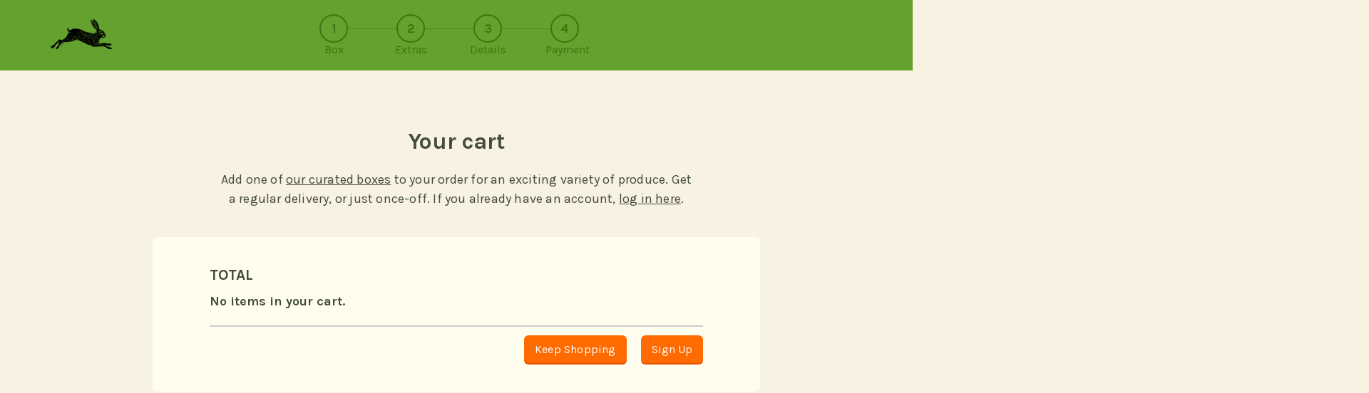

--- FILE ---
content_type: text/html; charset=utf-8
request_url: https://sallemoormarketgarden.ooooby.org/signup/cart
body_size: 2366
content:

<!DOCTYPE html>
<html>
    <head>
        <meta charset="utf-8">
        <base href="https://sallemoormarketgarden.ooooby.org" />

        <title>Salle Moor Market Garden - Norfolk Sign Up</title>
        <meta name="description" content="Eating locally has many benefits. Here at Salle Moor Market Garden we make it easy to get fresh produce and local products. For more info call us at 0000000000."/>

        <meta name="viewport" content="width=device-width, initial-scale=1" />
        <meta property="og:title" content="Salle Moor Market Garden - Norfolk Sign Up" />
        <meta property="og:description" content="Eating locally has many benefits. Here at Salle Moor Market Garden we make it easy to get fresh produce and local products. For more info call us at 0000000000." />
        <meta property="og:image" content="https://static.ooooby.org/image/hub/ll/f87da57a-e9e3-43e1-96ff-f35894478c2b.ea13447e.png" />
        
        <link rel="icon" type="image/png" href="https://static.ooooby.org/Content/favicon.png" />

        <link href='https://fonts.googleapis.com/css?family=Karla:400,400italic,700,700italic&subset=latin,latin-ext' rel='stylesheet' type='text/css' />
        <link rel="stylesheet" type="text/css" href="https://static.ooooby.org/assets/css/ooooby_libs.min.css?r=1.0.2073" />
        <link rel="stylesheet" type="text/css" href="https://static.ooooby.org/assets/css/ooooby.min.css?r=1.0.2073" />
        <link rel="stylesheet" type="text/css" href="/hub.css?r=68bae0b7ebd2f338e4c35ea0d2246d3a" />
        
        <script async src="https://www.googletagmanager.com/gtag/js?id=UA-6719984-4"></script>
        <script>
            window.dataLayer = window.dataLayer || [];
            function gtag(){dataLayer.push(arguments);}
            gtag('js', new Date());
                        
            gtag('consent', 'default', {
                'ad_storage': 'denied',
                'analytics_storage': 'denied',
                'wait_for_update': 500
            });
            
            gtag('set', 'linker', {
                'domains': ['ooooby.org', 'ooooby.com']
            });

    
            gtag('config', 'UA-6719984-4');
            gtag('config', 'G-SWPPYGHDZP', { 'groups': 'GA4' });
            gtag('event', 'page_view', { 'public_ui_version': 'v1', 'frequency_type': 'normal' });
        </script>
    </head>

    <body>
        <div class="signup-cart hub-sallemoormarketgarden">
            
<div class="page-container">

    


<div class="signup-navigation">

    <div class="logo-container">
        <a href="/" class="other-logo">
            <img class="xsmall" src="https://static.ooooby.org/image/hub/lx/f87da57a-e9e3-43e1-96ff-f35894478c2b.ea13447e.png" alt="Salle Moor Market Garden - Norfolk" />
            <img class="small" src="https://static.ooooby.org/image/hub/ls/f87da57a-e9e3-43e1-96ff-f35894478c2b.ea13447e.png" alt="Salle Moor Market Garden - Norfolk" />
            <img class="medium" src="https://static.ooooby.org/image/hub/lm/f87da57a-e9e3-43e1-96ff-f35894478c2b.ea13447e.png" alt="Salle Moor Market Garden - Norfolk" />
        </a>
    </div>

    <div class="signup-steps">
        <div class="step ">
                <span class="number">1</span>

            <span class="detail">Box</span>
        </div>

        <span class="step-connection "></span>

        <div class="step ">
                <span class="number">2</span>
            <span class="detail">Extras</span>
        </div>

        <span class="step-connection "></span>

        <div class="step ">
                <span class="number">3</span>
            <span class="detail">Details</span>
        </div>

        <span class="step-connection "></span>

        <div class="step ">
                <span class="number">4</span>
            <span class="detail">Payment</span>
        </div>
    </div>

    <div class="free-delivery"></div>

</div>


<div class="section signup-container">

    <div class="statement">
        <h1>Your cart</h1>
        <p>
            Add one of <a href="/signup/box">our curated boxes</a> to your order for an exciting variety of produce.
            Get a regular delivery, or just once-off. If you already have an account, <a href="/login">log in here</a>.
        </p>
    </div>

    <div class="form-panel large-form-panel payment-panel">

        <h3>TOTAL</h3>

        <div class="order-summary">
                <div class="item-line">
                    <div class="item-description">
                        <div class="title">No items in your cart.</div>
                        <div class="detail"></div>
                    </div>
                    <div class="item-price"></div>
                </div>
        </div>

        <form method="post" class="ux-target-form" action="/signup/cart">
            <div class="promo-total">
                <div class="total-price ux-total-price" data-currency-symbol="&#xA3;"></div>
            </div>

            <div class="button-couplet">
                <a href="/products" class="button-orange">Keep Shopping</a>
                    <button type="submit" name="nextButton" value="signup" class="button-orange">Sign Up</button>
            </div>
        <input name="__RequestVerificationToken" type="hidden" value="CfDJ8MBIehATCBRDm9M8cmxtyf7ziQ9p_jDFaukw2bmMyUwqR9LaETqdZLzjJvNih0TN5XMULLXFxdyb6DXWxAB2CH_aWs_xIey6ha7575WooQuA1kwVWDZlbJ3VPrwzSy3f3CRXMi3mmn2QQpx7NfSRM74" /></form>

    </div>

</div>



<div class="section light-section double-quote">

    <div class="quote">
        <p>
            <i class="fa fa-quote-left" aria-hidden="true"></i>
            You cheer me up as you are all always smiling when you deliver our veg.
        </p>
        <div class="attribution">&mdash; Rosie Jensen</div>
    </div>

    <div class="quote">
        <p>
            <i class="fa fa-quote-left" aria-hidden="true"></i>
            We really appreciate the personal and friendly communication.
        </p>
        <div class="attribution">&mdash; Rosa &amp; Charles</div>
    </div>

</div>


<div class="simple-footer">

    <ul class="footer-menu">
        <li class="ooooby-name">
                <span>Powered by</span>
                <a href="https://www.ooooby.com" class="logo">Ooooby</a>
        </li>
    </ul>

</div>


</div>




        </div>


        <div class="temporary-notification ux-temporary-notification" style="display: none"><p></p></div>
        <button type="button" aria-label="View cookie settings" data-cc="c-settings" class="cookie-settings ux-cookie-settings" style="display: none;">Cookie Settings</button>

        <script type="application/json" id="data-hub">
            {
            "name": "Salle Moor Market Garden",
            "currency": "GBP"
            }
        </script>
        
        <script type="application/json" id="data-culture">
                {
                "name": "en-GB",
                "decimalSeparator": "."
                }
        </script>
    
        <script type="text/javascript" src="https://maps.googleapis.com/maps/api/js?v=3&key=AIzaSyAi9xzKjyLIXdiexQ7xBjVhHyb89g5d1qc&libraries=places,geometry&callback=Function.prototype"></script>
        <script type="text/javascript" src="https://static.ooooby.org/assets/js/ooooby_libs.min.js?r=1.0.2073"></script>
        <script type="text/javascript" src="https://static.ooooby.org/assets/js/ooooby_constants.min.js?r=1.0.2073"></script>
        <script type="text/javascript" src="https://static.ooooby.org/assets/js/shared.quantityInput.min.js?r=1.0.2073"></script>
        <script defer type="text/javascript" src="https://static.ooooby.org/assets/js/cookie-consent-init.min.js?r=1.0.2073"></script>
        <script defer type="text/javascript" src="https://static.ooooby.org/assets/js/ooooby.min.js?r=1.0.2073"></script>
        <script type="text/javascript" src="https://static.ooooby.org/assets/js/internationalisation-init.min.js?r=1.0.2073"></script>
        
        
    

    

    
    

    <script defer src="https://static.cloudflareinsights.com/beacon.min.js/vcd15cbe7772f49c399c6a5babf22c1241717689176015" integrity="sha512-ZpsOmlRQV6y907TI0dKBHq9Md29nnaEIPlkf84rnaERnq6zvWvPUqr2ft8M1aS28oN72PdrCzSjY4U6VaAw1EQ==" data-cf-beacon='{"version":"2024.11.0","token":"0d0c3eed2a274b05be18695386fd1041","server_timing":{"name":{"cfCacheStatus":true,"cfEdge":true,"cfExtPri":true,"cfL4":true,"cfOrigin":true,"cfSpeedBrain":true},"location_startswith":null}}' crossorigin="anonymous"></script>
</body>
</html>

--- FILE ---
content_type: text/css
request_url: https://sallemoormarketgarden.ooooby.org/hub.css?r=68bae0b7ebd2f338e4c35ea0d2246d3a
body_size: 239
content:
.hub-sallemoormarketgarden .background-hub-image:before
{
    background-image: linear-gradient(rgba(50,50,50,.45),rgba(50,50,50,.45)),url(https://static.ooooby.org/image/hubimage/hms/c1e3f750-cb85-4650-bf50-42f9792a1b31.f4169eb7.jpg);
    background-position-y: 15%;
}


@media only screen and (min-width: 1280px)
{
    .hub-sallemoormarketgarden .background-hub-image:before {
        background-image: linear-gradient(rgba(50,50,50,.45),rgba(50,50,50,.45)),url(https://static.ooooby.org/image/hubimage/hml/c1e3f750-cb85-4650-bf50-42f9792a1b31.f4169eb7.jpg);
    }
}

.hub-sallemoormarketgarden.home-howitworks .flowchart-container .flowchart-card:nth-of-type(1) .flowchart-image
{
background-image: url(https://static.ooooby.org/Content/images/backgrounds/background-produce-10_sm.jpg);
}

@media only screen and (min-width: 1280px)
{
.hub-sallemoormarketgarden.home-howitworks .flowchart-container .flowchart-card:nth-of-type(1) .flowchart-image {
    background-image: url(https://static.ooooby.org/Content/images/backgrounds/background-produce-10.jpg);
}
}

.hub-sallemoormarketgarden.home-howitworks .flowchart-container .flowchart-card:nth-of-type(2) .flowchart-image
{
background-image: url(https://static.ooooby.org/Content/images/backgrounds/background-produce-1_sm.jpg);
}

@media only screen and (min-width: 1280px)
{
.hub-sallemoormarketgarden.home-howitworks .flowchart-container .flowchart-card:nth-of-type(2) .flowchart-image {
    background-image: url(https://static.ooooby.org/Content/images/backgrounds/background-produce-1.jpg);
}
}

.hub-sallemoormarketgarden.home-howitworks .flowchart-container .flowchart-card:nth-of-type(3) .flowchart-image
{
background-image: url(https://static.ooooby.org/Content/images/backgrounds/background-farmer-2_sm.jpg);
}

@media only screen and (min-width: 1280px)
{
.hub-sallemoormarketgarden.home-howitworks .flowchart-container .flowchart-card:nth-of-type(3) .flowchart-image {
    background-image: url(https://static.ooooby.org/Content/images/backgrounds/background-farmer-2.jpg);
}
}

.hub-sallemoormarketgarden.home-howitworks .flowchart-container .flowchart-card:nth-of-type(4) .flowchart-image
{
background-image: url(https://static.ooooby.org/Content/images/backgrounds/background-cooking-1_sm.jpg);
}

@media only screen and (min-width: 1280px)
{
.hub-sallemoormarketgarden.home-howitworks .flowchart-container .flowchart-card:nth-of-type(4) .flowchart-image {
    background-image: url(https://static.ooooby.org/Content/images/backgrounds/background-cooking-1.jpg);
}
}

.hub-sallemoormarketgarden.home-howitworks .flowchart-container .flowchart-card:nth-of-type(5) .flowchart-image
{
background-image: url(https://static.ooooby.org/Content/images/backgrounds/background-produce-11_sm.jpg);
}

@media only screen and (min-width: 1280px)
{
.hub-sallemoormarketgarden.home-howitworks .flowchart-container .flowchart-card:nth-of-type(5) .flowchart-image {
    background-image: url(https://static.ooooby.org/Content/images/backgrounds/background-produce-11.jpg);
}
}

.hub-sallemoormarketgarden.home-howitworks .flowchart-container .flowchart-card:nth-of-type(6) .flowchart-image
{
background-image: url(https://static.ooooby.org/Content/images/backgrounds/background-farmer-3_sm.jpg);
}

@media only screen and (min-width: 1280px)
{
.hub-sallemoormarketgarden.home-howitworks .flowchart-container .flowchart-card:nth-of-type(6) .flowchart-image {
    background-image: url(https://static.ooooby.org/Content/images/backgrounds/background-farmer-3.jpg);
}
}



--- FILE ---
content_type: text/javascript
request_url: https://static.ooooby.org/assets/js/ooooby.min.js?r=1.0.2073
body_size: 2056
content:
!function(e,t){var a;e.deviceSizeSmallest=460,e.deviceSizeSmall=600,e.deviceSizeMedium=960,e.deviceSizeLarge=1280,e.hubData={},e.bindWindowResize=function(){t(window).on("resize",(function(){t(".visible-menu").removeClass("visible-menu"),t(".ux-mobile-menu-button").find(".fa").removeClass("fa-times").addClass("fa-bars")}))},e.bindNavigation=function(){t(".ux-submenu-button").click((function(){var e=t(this).siblings(".ux-submenu"),a=e.is(":visible");t(".ux-submenu.visible-menu").removeClass("visible-menu"),a?e.removeClass("visible-menu"):e.addClass("visible-menu")})),t(".ux-mobile-menu-button").click((function(){var e=t(".ux-responsive-menu"),a=e.is(":visible");return t(".ux-submenu.visible-menu").removeClass("visible-menu"),a?(e.removeClass("visible-menu"),t(this).find(".fa").removeClass("fa-times").addClass("fa-bars")):(e.addClass("visible-menu"),t(this).find(".fa").removeClass("fa-bars").addClass("fa-times")),!1})),t(document).click((function(e){0===t(e.target).closest(".menu").length&&(t(".visible-menu").removeClass("visible-menu"),t(".ux-mobile-menu-button").find(".fa").removeClass("fa-times").addClass("fa-bars"))}))},e.bindPublicPages=function(){e.hubData=e.getData("data-hub");var a=t(".ux-notification-modal");if(a.length){for(var n=[],i=a.data("dialogButtons"),o=0;o<i.length;o++){var u={text:i[o].text,click:function(e){return function(){"close"===e?t(this).dialog("close"):window.location.href=e}}(i[o].url)};n.push(u)}a.dialog({title:a.data("dialogTitle"),modal:!0,autoOpen:!0,resizable:!1,draggable:!0,buttons:n})}t(".ui-dialog :button").blur(),t("input[type=radio]:checked").closest(".ux-radio-button").addClass("selected-radio-button"),t("input[type=radio]").click((function(){t("input[type=radio]").closest(".ux-radio-button").removeClass("selected-radio-button"),t("input[type=radio]:checked").closest(".ux-radio-button").addClass("selected-radio-button")})),t(".ux-counter-input").each(((t,a)=>e.bindQuantityInput(a.querySelector(".ux-counter-input-text"),a.querySelector(".ux-counter-less"),a.querySelector(".ux-counter-more")))),t(".ux-shopping-basket")&&t.ajax("/cartcount").done((function(e){t(".ux-shopping-basket").attr("data-count",e.cartCount)})),t(".ux-tracking-addtocart-button").click(e.changeGoogleAnalyticsCartProductQuantity),t(".ux-tracking-addtocart-counter").each(e.saveGoogleAnalyticsCurrentSelectState).change(e.changeGoogleAnalyticsCartProductQuantity)},e.showTemporaryMessage=function(e,n){clearTimeout(a);var i=t(".ux-temporary-notification");i.toggleClass("is-error",n),i.find("p").html(e),i.slideDown(),a=setTimeout((function(){i.slideUp()}),n?8e3:2e3)},e.getData=function(e,t=!0){var a=document.getElementById(e),n=a.textContent||a.innerText,i=JSON.parse(n);return t&&a.parentNode.removeChild(a),i},e.createCookie=function(e,t,a){var n="";if(a){var i=new Date;i.setTime(i.getTime()+24*a*60*60*1e3),n="; expires="+i.toUTCString()}document.cookie=e+"="+t+n+"; path=/"},e.readCookie=function(e){for(var t=e+"=",a=document.cookie.split(";"),n=0;n<a.length;n++){for(var i=a[n];" "==i.charAt(0);)i=i.substring(1,i.length);if(0==i.indexOf(t))return i.substring(t.length,i.length)}return null},e.createStaticUrl=function(t){if(t.startsWith("http"))return t;let a=t.replace(/^[\/ ]+/g,"");return e.StaticSite+"/"+a},e.createGoogleMapsMarkerIcon=function(t){return{url:e.createStaticUrl(t),origin:new google.maps.Point(0,0),anchor:new google.maps.Point(11,40),scaledSize:new google.maps.Size(22,40)}},e.saveGoogleAnalyticsCurrentSelectState=function(e){let a=t(this);a.data("old",a.val())},e.changeGoogleAnalyticsCartProductQuantity=function(a){let n=t(a.target),i=0|n.data("old"),o=0|n.val();n.data("old",o);let u=o-i;0===u&&(u=1),e.sendGoogleAnalyticsAddToCart(n,u)},e.sendGoogleAnalyticsAddToCart=function(t,a){let n=t.attr("tracking-addtocart-productid"),i=t.attr("tracking-addtocart-productname"),o=t.attr("tracking-addtocart-productbrand"),u=Number(t.attr("tracking-addtocart-price")),r=a<0;r&&(a=-a);let s=a*u,c=r?"remove_from_cart":"add_to_cart";gtag("event",c,{public_ui_version:"v1",frequency_type:"normal",items:[{id:n,name:i,brand:o,quantity:a,price:u}]}),gtag("event",c,{send_to:"GA4",public_ui_version:"v1",frequency_type:"normal",value:s,currency:e.hubData.currency,items:[{item_id:n,item_name:i,item_brand:o,affiliation:e.hubData.name,quantity:a,price:u}]})},e.getCartDetails=function(){let t=e.getData("data-session-cart",!1);return{uaItems:t.Items.map((e=>({id:e.Id,name:e.Name,brand:e.Brand,price:e.Price,quantity:e.Quantity}))),ga4Items:t.Items.map((t=>({item_id:t.Id,item_name:t.Name,item_brand:t.Brand,affiliation:e.hubData.name,price:t.Price,quantity:t.Quantity}))),shipping:t.Shipping,totalValue:t.TotalValue}},e.sendGoogleAnalyticsBeginCheckout=function(){let t=e.getCartDetails();gtag("event","begin_checkout",{public_ui_version:"v1",frequency_type:"normal",checkout_step:1,items:t.uaItems}),gtag("event","begin_checkout",{send_to:"GA4",public_ui_version:"v1",frequency_type:"normal",value:t.totalValue,currency:e.hubData.currency,items:t.ga4Items})},e.sendGoogleAnalyticsAddShippingInfo=function(){let t=e.getCartDetails();gtag("event","checkout_progress",{public_ui_version:"v1",frequency_type:"normal",checkout_step:2,items:t.uaItems}),gtag("event","add_shipping_info",{send_to:"GA4",public_ui_version:"v1",frequency_type:"normal",value:t.totalValue,currency:e.hubData.currency,items:t.ga4Items})},e.sendGoogleAnalyticsAddPaymentInfo=function(){let t=e.getCartDetails();gtag("event","checkout_progress",{public_ui_version:"v1",frequency_type:"normal",checkout_step:3,items:t.uaItems}),gtag("event","add_payment_info",{send_to:"GA4",public_ui_version:"v1",frequency_type:"normal",value:t.totalValue,currency:e.hubData.currency,items:t.ga4Items})},e.sendGoogleAnalyticsPurchase=function(){let t=e.getCartDetails();gtag("event","purchase",{public_ui_version:"v1",frequency_type:"normal",transaction_id:t.transactionId,value:t.totalValue,shipping:t.shipping,currency:e.hubData.currency,coupon:t.coupon,items:t.uaItems}),gtag("event","purchase",{send_to:"GA4",public_ui_version:"v1",frequency_type:"normal",transaction_id:t.transactionId,value:t.totalValue,shipping:t.shipping,currency:e.hubData.currency,coupon:t.coupon,items:t.ga4Items})},t.validator.addMethod("mustbetrue",(function(e,a,n){return t(a).is(":checked")})),t.validator.unobtrusive.adapters.addBool("mustbetrue")}(window.ooooby=window.ooooby||{},jQuery),$(document).ready((function(){ooooby.bindWindowResize(),ooooby.bindNavigation(),ooooby.bindPublicPages()}));
//# sourceMappingURL=ooooby.min.js.map


--- FILE ---
content_type: application/javascript
request_url: https://static.ooooby.org/assets/js/ooooby_constants.min.js?r=1.0.2073
body_size: 335
content:
(function (m, $, undefined) { m.PRODUCTTYPE_COREPRODUCT = 0; m.PRODUCTTYPE_ADDON = 1; m.PRODUCTTYPE_DONATION = 2; m.PRODUCTTYPE_WEEKLYPRODUCE = 3; m.TRANSACTIONTYPE_CREDITCARDPAYMENT = 0; m.TRANSACTIONTYPE_BANKTRANSFERORCHEQUE = 1; m.TRANSACTIONTYPE_ASSISTANCECREDIT = 2; m.TRANSACTIONTYPE_CASHCREDIT = 3; m.TRANSACTIONTYPE_PURCHASE = 4; m.TRANSACTIONTYPE_REFUND = 5; m.TRANSACTIONTYPE_DONATION = 6; m.TRANSACTIONTYPE_CASHDEBIT = 7; m.TRANSACTIONTYPE_ROOBYDEBIT = 8; m.TRANSACTIONTYPE_MANUALPURCHASE = 9; m.TRANSACTIONTYPE_PAYOUT = 10; m.TRANSACTIONTYPE_FEE = 11; m.TRANSACTIONTYPE_PROMOCREDIT = 12; m.TRANSACTIONTYPE_CREDITCARDAUTHORISATION = 14; m.FEATUREDITEMCATEGORY_PRODUCT = 0; m.FEATUREDITEMCATEGORY_PERSON = 1; m.FEATUREDITEMCATEGORY_RECIPE = 2; m.PAUSEOPTION_ALLOWPAUSEONLY = 0; m.PAUSEOPTION_ALLOWDONATIONONLY = 1; m.PAUSEOPTION_ALLOWPAUSEORDONATION = 2; m.PAUSEOPTION_ALLOWDONATIONORPAUSE = 3; m.DELIVERYROUTEALGORITHM_GOOGLEMAPSSHORTESTROUTE = 0; m.DELIVERYROUTEALGORITHM_PREVIOUSROUTEORDER = 1; m.DELIVERYROUTEALGORITHM_ASTHECROWFLIES = 2; m.DELIVERYROUTEALGORITHM_MANUALDELIVERYROUTEORDERING = 3; m.BUSINESSENTITYTYPE_INDIVIDUAL = 0; m.BUSINESSENTITYTYPE_COMPANY = 1; m.BUSINESSENTITYTYPE_PARTNERSHIP = 2; m.BUSINESSENTITYTYPE_TRUSTORCHARITY = 3; m.BUSINESSENTITYTYPE_COOPERATIVEORSIMILAR = 4; m.BUSINESSENTITYTYPE_OTHER = 5; m.StaticSite = "https://static.ooooby.org"; m.IsTestMode = false; }(window.ooooby = window.ooooby || {}, jQuery));